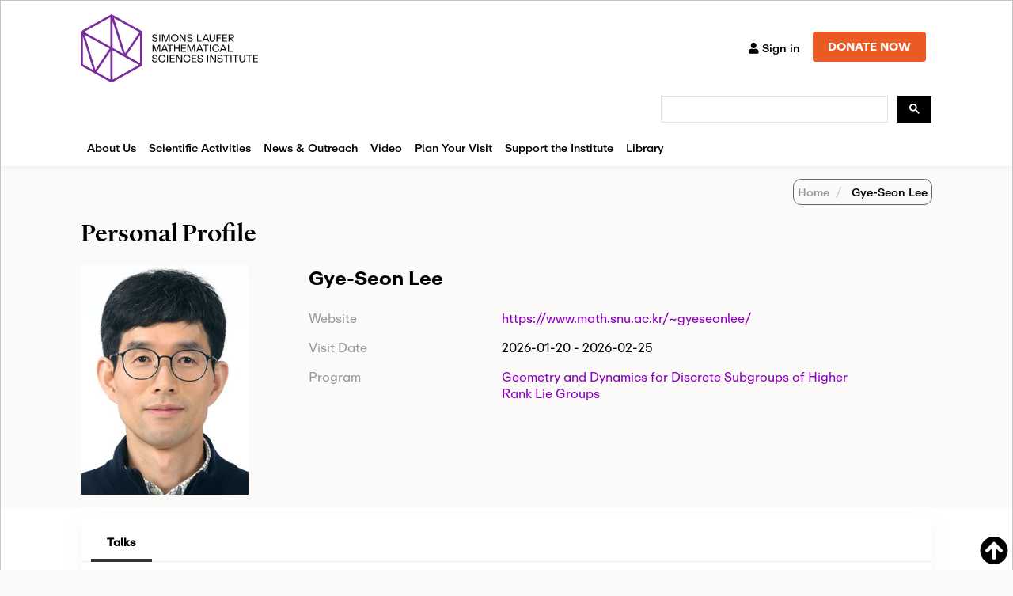

--- FILE ---
content_type: text/html; charset=utf-8
request_url: https://www.google.com/recaptcha/api2/anchor?ar=1&k=6LdNrg8oAAAAAGhINrCRXqHcu9RreYijq_xBdQTl&co=aHR0cHM6Ly93d3cuc2xtYXRoLm9yZzo0NDM.&hl=en&v=N67nZn4AqZkNcbeMu4prBgzg&size=invisible&anchor-ms=20000&execute-ms=30000&cb=y0ztjzpxykv5
body_size: 48642
content:
<!DOCTYPE HTML><html dir="ltr" lang="en"><head><meta http-equiv="Content-Type" content="text/html; charset=UTF-8">
<meta http-equiv="X-UA-Compatible" content="IE=edge">
<title>reCAPTCHA</title>
<style type="text/css">
/* cyrillic-ext */
@font-face {
  font-family: 'Roboto';
  font-style: normal;
  font-weight: 400;
  font-stretch: 100%;
  src: url(//fonts.gstatic.com/s/roboto/v48/KFO7CnqEu92Fr1ME7kSn66aGLdTylUAMa3GUBHMdazTgWw.woff2) format('woff2');
  unicode-range: U+0460-052F, U+1C80-1C8A, U+20B4, U+2DE0-2DFF, U+A640-A69F, U+FE2E-FE2F;
}
/* cyrillic */
@font-face {
  font-family: 'Roboto';
  font-style: normal;
  font-weight: 400;
  font-stretch: 100%;
  src: url(//fonts.gstatic.com/s/roboto/v48/KFO7CnqEu92Fr1ME7kSn66aGLdTylUAMa3iUBHMdazTgWw.woff2) format('woff2');
  unicode-range: U+0301, U+0400-045F, U+0490-0491, U+04B0-04B1, U+2116;
}
/* greek-ext */
@font-face {
  font-family: 'Roboto';
  font-style: normal;
  font-weight: 400;
  font-stretch: 100%;
  src: url(//fonts.gstatic.com/s/roboto/v48/KFO7CnqEu92Fr1ME7kSn66aGLdTylUAMa3CUBHMdazTgWw.woff2) format('woff2');
  unicode-range: U+1F00-1FFF;
}
/* greek */
@font-face {
  font-family: 'Roboto';
  font-style: normal;
  font-weight: 400;
  font-stretch: 100%;
  src: url(//fonts.gstatic.com/s/roboto/v48/KFO7CnqEu92Fr1ME7kSn66aGLdTylUAMa3-UBHMdazTgWw.woff2) format('woff2');
  unicode-range: U+0370-0377, U+037A-037F, U+0384-038A, U+038C, U+038E-03A1, U+03A3-03FF;
}
/* math */
@font-face {
  font-family: 'Roboto';
  font-style: normal;
  font-weight: 400;
  font-stretch: 100%;
  src: url(//fonts.gstatic.com/s/roboto/v48/KFO7CnqEu92Fr1ME7kSn66aGLdTylUAMawCUBHMdazTgWw.woff2) format('woff2');
  unicode-range: U+0302-0303, U+0305, U+0307-0308, U+0310, U+0312, U+0315, U+031A, U+0326-0327, U+032C, U+032F-0330, U+0332-0333, U+0338, U+033A, U+0346, U+034D, U+0391-03A1, U+03A3-03A9, U+03B1-03C9, U+03D1, U+03D5-03D6, U+03F0-03F1, U+03F4-03F5, U+2016-2017, U+2034-2038, U+203C, U+2040, U+2043, U+2047, U+2050, U+2057, U+205F, U+2070-2071, U+2074-208E, U+2090-209C, U+20D0-20DC, U+20E1, U+20E5-20EF, U+2100-2112, U+2114-2115, U+2117-2121, U+2123-214F, U+2190, U+2192, U+2194-21AE, U+21B0-21E5, U+21F1-21F2, U+21F4-2211, U+2213-2214, U+2216-22FF, U+2308-230B, U+2310, U+2319, U+231C-2321, U+2336-237A, U+237C, U+2395, U+239B-23B7, U+23D0, U+23DC-23E1, U+2474-2475, U+25AF, U+25B3, U+25B7, U+25BD, U+25C1, U+25CA, U+25CC, U+25FB, U+266D-266F, U+27C0-27FF, U+2900-2AFF, U+2B0E-2B11, U+2B30-2B4C, U+2BFE, U+3030, U+FF5B, U+FF5D, U+1D400-1D7FF, U+1EE00-1EEFF;
}
/* symbols */
@font-face {
  font-family: 'Roboto';
  font-style: normal;
  font-weight: 400;
  font-stretch: 100%;
  src: url(//fonts.gstatic.com/s/roboto/v48/KFO7CnqEu92Fr1ME7kSn66aGLdTylUAMaxKUBHMdazTgWw.woff2) format('woff2');
  unicode-range: U+0001-000C, U+000E-001F, U+007F-009F, U+20DD-20E0, U+20E2-20E4, U+2150-218F, U+2190, U+2192, U+2194-2199, U+21AF, U+21E6-21F0, U+21F3, U+2218-2219, U+2299, U+22C4-22C6, U+2300-243F, U+2440-244A, U+2460-24FF, U+25A0-27BF, U+2800-28FF, U+2921-2922, U+2981, U+29BF, U+29EB, U+2B00-2BFF, U+4DC0-4DFF, U+FFF9-FFFB, U+10140-1018E, U+10190-1019C, U+101A0, U+101D0-101FD, U+102E0-102FB, U+10E60-10E7E, U+1D2C0-1D2D3, U+1D2E0-1D37F, U+1F000-1F0FF, U+1F100-1F1AD, U+1F1E6-1F1FF, U+1F30D-1F30F, U+1F315, U+1F31C, U+1F31E, U+1F320-1F32C, U+1F336, U+1F378, U+1F37D, U+1F382, U+1F393-1F39F, U+1F3A7-1F3A8, U+1F3AC-1F3AF, U+1F3C2, U+1F3C4-1F3C6, U+1F3CA-1F3CE, U+1F3D4-1F3E0, U+1F3ED, U+1F3F1-1F3F3, U+1F3F5-1F3F7, U+1F408, U+1F415, U+1F41F, U+1F426, U+1F43F, U+1F441-1F442, U+1F444, U+1F446-1F449, U+1F44C-1F44E, U+1F453, U+1F46A, U+1F47D, U+1F4A3, U+1F4B0, U+1F4B3, U+1F4B9, U+1F4BB, U+1F4BF, U+1F4C8-1F4CB, U+1F4D6, U+1F4DA, U+1F4DF, U+1F4E3-1F4E6, U+1F4EA-1F4ED, U+1F4F7, U+1F4F9-1F4FB, U+1F4FD-1F4FE, U+1F503, U+1F507-1F50B, U+1F50D, U+1F512-1F513, U+1F53E-1F54A, U+1F54F-1F5FA, U+1F610, U+1F650-1F67F, U+1F687, U+1F68D, U+1F691, U+1F694, U+1F698, U+1F6AD, U+1F6B2, U+1F6B9-1F6BA, U+1F6BC, U+1F6C6-1F6CF, U+1F6D3-1F6D7, U+1F6E0-1F6EA, U+1F6F0-1F6F3, U+1F6F7-1F6FC, U+1F700-1F7FF, U+1F800-1F80B, U+1F810-1F847, U+1F850-1F859, U+1F860-1F887, U+1F890-1F8AD, U+1F8B0-1F8BB, U+1F8C0-1F8C1, U+1F900-1F90B, U+1F93B, U+1F946, U+1F984, U+1F996, U+1F9E9, U+1FA00-1FA6F, U+1FA70-1FA7C, U+1FA80-1FA89, U+1FA8F-1FAC6, U+1FACE-1FADC, U+1FADF-1FAE9, U+1FAF0-1FAF8, U+1FB00-1FBFF;
}
/* vietnamese */
@font-face {
  font-family: 'Roboto';
  font-style: normal;
  font-weight: 400;
  font-stretch: 100%;
  src: url(//fonts.gstatic.com/s/roboto/v48/KFO7CnqEu92Fr1ME7kSn66aGLdTylUAMa3OUBHMdazTgWw.woff2) format('woff2');
  unicode-range: U+0102-0103, U+0110-0111, U+0128-0129, U+0168-0169, U+01A0-01A1, U+01AF-01B0, U+0300-0301, U+0303-0304, U+0308-0309, U+0323, U+0329, U+1EA0-1EF9, U+20AB;
}
/* latin-ext */
@font-face {
  font-family: 'Roboto';
  font-style: normal;
  font-weight: 400;
  font-stretch: 100%;
  src: url(//fonts.gstatic.com/s/roboto/v48/KFO7CnqEu92Fr1ME7kSn66aGLdTylUAMa3KUBHMdazTgWw.woff2) format('woff2');
  unicode-range: U+0100-02BA, U+02BD-02C5, U+02C7-02CC, U+02CE-02D7, U+02DD-02FF, U+0304, U+0308, U+0329, U+1D00-1DBF, U+1E00-1E9F, U+1EF2-1EFF, U+2020, U+20A0-20AB, U+20AD-20C0, U+2113, U+2C60-2C7F, U+A720-A7FF;
}
/* latin */
@font-face {
  font-family: 'Roboto';
  font-style: normal;
  font-weight: 400;
  font-stretch: 100%;
  src: url(//fonts.gstatic.com/s/roboto/v48/KFO7CnqEu92Fr1ME7kSn66aGLdTylUAMa3yUBHMdazQ.woff2) format('woff2');
  unicode-range: U+0000-00FF, U+0131, U+0152-0153, U+02BB-02BC, U+02C6, U+02DA, U+02DC, U+0304, U+0308, U+0329, U+2000-206F, U+20AC, U+2122, U+2191, U+2193, U+2212, U+2215, U+FEFF, U+FFFD;
}
/* cyrillic-ext */
@font-face {
  font-family: 'Roboto';
  font-style: normal;
  font-weight: 500;
  font-stretch: 100%;
  src: url(//fonts.gstatic.com/s/roboto/v48/KFO7CnqEu92Fr1ME7kSn66aGLdTylUAMa3GUBHMdazTgWw.woff2) format('woff2');
  unicode-range: U+0460-052F, U+1C80-1C8A, U+20B4, U+2DE0-2DFF, U+A640-A69F, U+FE2E-FE2F;
}
/* cyrillic */
@font-face {
  font-family: 'Roboto';
  font-style: normal;
  font-weight: 500;
  font-stretch: 100%;
  src: url(//fonts.gstatic.com/s/roboto/v48/KFO7CnqEu92Fr1ME7kSn66aGLdTylUAMa3iUBHMdazTgWw.woff2) format('woff2');
  unicode-range: U+0301, U+0400-045F, U+0490-0491, U+04B0-04B1, U+2116;
}
/* greek-ext */
@font-face {
  font-family: 'Roboto';
  font-style: normal;
  font-weight: 500;
  font-stretch: 100%;
  src: url(//fonts.gstatic.com/s/roboto/v48/KFO7CnqEu92Fr1ME7kSn66aGLdTylUAMa3CUBHMdazTgWw.woff2) format('woff2');
  unicode-range: U+1F00-1FFF;
}
/* greek */
@font-face {
  font-family: 'Roboto';
  font-style: normal;
  font-weight: 500;
  font-stretch: 100%;
  src: url(//fonts.gstatic.com/s/roboto/v48/KFO7CnqEu92Fr1ME7kSn66aGLdTylUAMa3-UBHMdazTgWw.woff2) format('woff2');
  unicode-range: U+0370-0377, U+037A-037F, U+0384-038A, U+038C, U+038E-03A1, U+03A3-03FF;
}
/* math */
@font-face {
  font-family: 'Roboto';
  font-style: normal;
  font-weight: 500;
  font-stretch: 100%;
  src: url(//fonts.gstatic.com/s/roboto/v48/KFO7CnqEu92Fr1ME7kSn66aGLdTylUAMawCUBHMdazTgWw.woff2) format('woff2');
  unicode-range: U+0302-0303, U+0305, U+0307-0308, U+0310, U+0312, U+0315, U+031A, U+0326-0327, U+032C, U+032F-0330, U+0332-0333, U+0338, U+033A, U+0346, U+034D, U+0391-03A1, U+03A3-03A9, U+03B1-03C9, U+03D1, U+03D5-03D6, U+03F0-03F1, U+03F4-03F5, U+2016-2017, U+2034-2038, U+203C, U+2040, U+2043, U+2047, U+2050, U+2057, U+205F, U+2070-2071, U+2074-208E, U+2090-209C, U+20D0-20DC, U+20E1, U+20E5-20EF, U+2100-2112, U+2114-2115, U+2117-2121, U+2123-214F, U+2190, U+2192, U+2194-21AE, U+21B0-21E5, U+21F1-21F2, U+21F4-2211, U+2213-2214, U+2216-22FF, U+2308-230B, U+2310, U+2319, U+231C-2321, U+2336-237A, U+237C, U+2395, U+239B-23B7, U+23D0, U+23DC-23E1, U+2474-2475, U+25AF, U+25B3, U+25B7, U+25BD, U+25C1, U+25CA, U+25CC, U+25FB, U+266D-266F, U+27C0-27FF, U+2900-2AFF, U+2B0E-2B11, U+2B30-2B4C, U+2BFE, U+3030, U+FF5B, U+FF5D, U+1D400-1D7FF, U+1EE00-1EEFF;
}
/* symbols */
@font-face {
  font-family: 'Roboto';
  font-style: normal;
  font-weight: 500;
  font-stretch: 100%;
  src: url(//fonts.gstatic.com/s/roboto/v48/KFO7CnqEu92Fr1ME7kSn66aGLdTylUAMaxKUBHMdazTgWw.woff2) format('woff2');
  unicode-range: U+0001-000C, U+000E-001F, U+007F-009F, U+20DD-20E0, U+20E2-20E4, U+2150-218F, U+2190, U+2192, U+2194-2199, U+21AF, U+21E6-21F0, U+21F3, U+2218-2219, U+2299, U+22C4-22C6, U+2300-243F, U+2440-244A, U+2460-24FF, U+25A0-27BF, U+2800-28FF, U+2921-2922, U+2981, U+29BF, U+29EB, U+2B00-2BFF, U+4DC0-4DFF, U+FFF9-FFFB, U+10140-1018E, U+10190-1019C, U+101A0, U+101D0-101FD, U+102E0-102FB, U+10E60-10E7E, U+1D2C0-1D2D3, U+1D2E0-1D37F, U+1F000-1F0FF, U+1F100-1F1AD, U+1F1E6-1F1FF, U+1F30D-1F30F, U+1F315, U+1F31C, U+1F31E, U+1F320-1F32C, U+1F336, U+1F378, U+1F37D, U+1F382, U+1F393-1F39F, U+1F3A7-1F3A8, U+1F3AC-1F3AF, U+1F3C2, U+1F3C4-1F3C6, U+1F3CA-1F3CE, U+1F3D4-1F3E0, U+1F3ED, U+1F3F1-1F3F3, U+1F3F5-1F3F7, U+1F408, U+1F415, U+1F41F, U+1F426, U+1F43F, U+1F441-1F442, U+1F444, U+1F446-1F449, U+1F44C-1F44E, U+1F453, U+1F46A, U+1F47D, U+1F4A3, U+1F4B0, U+1F4B3, U+1F4B9, U+1F4BB, U+1F4BF, U+1F4C8-1F4CB, U+1F4D6, U+1F4DA, U+1F4DF, U+1F4E3-1F4E6, U+1F4EA-1F4ED, U+1F4F7, U+1F4F9-1F4FB, U+1F4FD-1F4FE, U+1F503, U+1F507-1F50B, U+1F50D, U+1F512-1F513, U+1F53E-1F54A, U+1F54F-1F5FA, U+1F610, U+1F650-1F67F, U+1F687, U+1F68D, U+1F691, U+1F694, U+1F698, U+1F6AD, U+1F6B2, U+1F6B9-1F6BA, U+1F6BC, U+1F6C6-1F6CF, U+1F6D3-1F6D7, U+1F6E0-1F6EA, U+1F6F0-1F6F3, U+1F6F7-1F6FC, U+1F700-1F7FF, U+1F800-1F80B, U+1F810-1F847, U+1F850-1F859, U+1F860-1F887, U+1F890-1F8AD, U+1F8B0-1F8BB, U+1F8C0-1F8C1, U+1F900-1F90B, U+1F93B, U+1F946, U+1F984, U+1F996, U+1F9E9, U+1FA00-1FA6F, U+1FA70-1FA7C, U+1FA80-1FA89, U+1FA8F-1FAC6, U+1FACE-1FADC, U+1FADF-1FAE9, U+1FAF0-1FAF8, U+1FB00-1FBFF;
}
/* vietnamese */
@font-face {
  font-family: 'Roboto';
  font-style: normal;
  font-weight: 500;
  font-stretch: 100%;
  src: url(//fonts.gstatic.com/s/roboto/v48/KFO7CnqEu92Fr1ME7kSn66aGLdTylUAMa3OUBHMdazTgWw.woff2) format('woff2');
  unicode-range: U+0102-0103, U+0110-0111, U+0128-0129, U+0168-0169, U+01A0-01A1, U+01AF-01B0, U+0300-0301, U+0303-0304, U+0308-0309, U+0323, U+0329, U+1EA0-1EF9, U+20AB;
}
/* latin-ext */
@font-face {
  font-family: 'Roboto';
  font-style: normal;
  font-weight: 500;
  font-stretch: 100%;
  src: url(//fonts.gstatic.com/s/roboto/v48/KFO7CnqEu92Fr1ME7kSn66aGLdTylUAMa3KUBHMdazTgWw.woff2) format('woff2');
  unicode-range: U+0100-02BA, U+02BD-02C5, U+02C7-02CC, U+02CE-02D7, U+02DD-02FF, U+0304, U+0308, U+0329, U+1D00-1DBF, U+1E00-1E9F, U+1EF2-1EFF, U+2020, U+20A0-20AB, U+20AD-20C0, U+2113, U+2C60-2C7F, U+A720-A7FF;
}
/* latin */
@font-face {
  font-family: 'Roboto';
  font-style: normal;
  font-weight: 500;
  font-stretch: 100%;
  src: url(//fonts.gstatic.com/s/roboto/v48/KFO7CnqEu92Fr1ME7kSn66aGLdTylUAMa3yUBHMdazQ.woff2) format('woff2');
  unicode-range: U+0000-00FF, U+0131, U+0152-0153, U+02BB-02BC, U+02C6, U+02DA, U+02DC, U+0304, U+0308, U+0329, U+2000-206F, U+20AC, U+2122, U+2191, U+2193, U+2212, U+2215, U+FEFF, U+FFFD;
}
/* cyrillic-ext */
@font-face {
  font-family: 'Roboto';
  font-style: normal;
  font-weight: 900;
  font-stretch: 100%;
  src: url(//fonts.gstatic.com/s/roboto/v48/KFO7CnqEu92Fr1ME7kSn66aGLdTylUAMa3GUBHMdazTgWw.woff2) format('woff2');
  unicode-range: U+0460-052F, U+1C80-1C8A, U+20B4, U+2DE0-2DFF, U+A640-A69F, U+FE2E-FE2F;
}
/* cyrillic */
@font-face {
  font-family: 'Roboto';
  font-style: normal;
  font-weight: 900;
  font-stretch: 100%;
  src: url(//fonts.gstatic.com/s/roboto/v48/KFO7CnqEu92Fr1ME7kSn66aGLdTylUAMa3iUBHMdazTgWw.woff2) format('woff2');
  unicode-range: U+0301, U+0400-045F, U+0490-0491, U+04B0-04B1, U+2116;
}
/* greek-ext */
@font-face {
  font-family: 'Roboto';
  font-style: normal;
  font-weight: 900;
  font-stretch: 100%;
  src: url(//fonts.gstatic.com/s/roboto/v48/KFO7CnqEu92Fr1ME7kSn66aGLdTylUAMa3CUBHMdazTgWw.woff2) format('woff2');
  unicode-range: U+1F00-1FFF;
}
/* greek */
@font-face {
  font-family: 'Roboto';
  font-style: normal;
  font-weight: 900;
  font-stretch: 100%;
  src: url(//fonts.gstatic.com/s/roboto/v48/KFO7CnqEu92Fr1ME7kSn66aGLdTylUAMa3-UBHMdazTgWw.woff2) format('woff2');
  unicode-range: U+0370-0377, U+037A-037F, U+0384-038A, U+038C, U+038E-03A1, U+03A3-03FF;
}
/* math */
@font-face {
  font-family: 'Roboto';
  font-style: normal;
  font-weight: 900;
  font-stretch: 100%;
  src: url(//fonts.gstatic.com/s/roboto/v48/KFO7CnqEu92Fr1ME7kSn66aGLdTylUAMawCUBHMdazTgWw.woff2) format('woff2');
  unicode-range: U+0302-0303, U+0305, U+0307-0308, U+0310, U+0312, U+0315, U+031A, U+0326-0327, U+032C, U+032F-0330, U+0332-0333, U+0338, U+033A, U+0346, U+034D, U+0391-03A1, U+03A3-03A9, U+03B1-03C9, U+03D1, U+03D5-03D6, U+03F0-03F1, U+03F4-03F5, U+2016-2017, U+2034-2038, U+203C, U+2040, U+2043, U+2047, U+2050, U+2057, U+205F, U+2070-2071, U+2074-208E, U+2090-209C, U+20D0-20DC, U+20E1, U+20E5-20EF, U+2100-2112, U+2114-2115, U+2117-2121, U+2123-214F, U+2190, U+2192, U+2194-21AE, U+21B0-21E5, U+21F1-21F2, U+21F4-2211, U+2213-2214, U+2216-22FF, U+2308-230B, U+2310, U+2319, U+231C-2321, U+2336-237A, U+237C, U+2395, U+239B-23B7, U+23D0, U+23DC-23E1, U+2474-2475, U+25AF, U+25B3, U+25B7, U+25BD, U+25C1, U+25CA, U+25CC, U+25FB, U+266D-266F, U+27C0-27FF, U+2900-2AFF, U+2B0E-2B11, U+2B30-2B4C, U+2BFE, U+3030, U+FF5B, U+FF5D, U+1D400-1D7FF, U+1EE00-1EEFF;
}
/* symbols */
@font-face {
  font-family: 'Roboto';
  font-style: normal;
  font-weight: 900;
  font-stretch: 100%;
  src: url(//fonts.gstatic.com/s/roboto/v48/KFO7CnqEu92Fr1ME7kSn66aGLdTylUAMaxKUBHMdazTgWw.woff2) format('woff2');
  unicode-range: U+0001-000C, U+000E-001F, U+007F-009F, U+20DD-20E0, U+20E2-20E4, U+2150-218F, U+2190, U+2192, U+2194-2199, U+21AF, U+21E6-21F0, U+21F3, U+2218-2219, U+2299, U+22C4-22C6, U+2300-243F, U+2440-244A, U+2460-24FF, U+25A0-27BF, U+2800-28FF, U+2921-2922, U+2981, U+29BF, U+29EB, U+2B00-2BFF, U+4DC0-4DFF, U+FFF9-FFFB, U+10140-1018E, U+10190-1019C, U+101A0, U+101D0-101FD, U+102E0-102FB, U+10E60-10E7E, U+1D2C0-1D2D3, U+1D2E0-1D37F, U+1F000-1F0FF, U+1F100-1F1AD, U+1F1E6-1F1FF, U+1F30D-1F30F, U+1F315, U+1F31C, U+1F31E, U+1F320-1F32C, U+1F336, U+1F378, U+1F37D, U+1F382, U+1F393-1F39F, U+1F3A7-1F3A8, U+1F3AC-1F3AF, U+1F3C2, U+1F3C4-1F3C6, U+1F3CA-1F3CE, U+1F3D4-1F3E0, U+1F3ED, U+1F3F1-1F3F3, U+1F3F5-1F3F7, U+1F408, U+1F415, U+1F41F, U+1F426, U+1F43F, U+1F441-1F442, U+1F444, U+1F446-1F449, U+1F44C-1F44E, U+1F453, U+1F46A, U+1F47D, U+1F4A3, U+1F4B0, U+1F4B3, U+1F4B9, U+1F4BB, U+1F4BF, U+1F4C8-1F4CB, U+1F4D6, U+1F4DA, U+1F4DF, U+1F4E3-1F4E6, U+1F4EA-1F4ED, U+1F4F7, U+1F4F9-1F4FB, U+1F4FD-1F4FE, U+1F503, U+1F507-1F50B, U+1F50D, U+1F512-1F513, U+1F53E-1F54A, U+1F54F-1F5FA, U+1F610, U+1F650-1F67F, U+1F687, U+1F68D, U+1F691, U+1F694, U+1F698, U+1F6AD, U+1F6B2, U+1F6B9-1F6BA, U+1F6BC, U+1F6C6-1F6CF, U+1F6D3-1F6D7, U+1F6E0-1F6EA, U+1F6F0-1F6F3, U+1F6F7-1F6FC, U+1F700-1F7FF, U+1F800-1F80B, U+1F810-1F847, U+1F850-1F859, U+1F860-1F887, U+1F890-1F8AD, U+1F8B0-1F8BB, U+1F8C0-1F8C1, U+1F900-1F90B, U+1F93B, U+1F946, U+1F984, U+1F996, U+1F9E9, U+1FA00-1FA6F, U+1FA70-1FA7C, U+1FA80-1FA89, U+1FA8F-1FAC6, U+1FACE-1FADC, U+1FADF-1FAE9, U+1FAF0-1FAF8, U+1FB00-1FBFF;
}
/* vietnamese */
@font-face {
  font-family: 'Roboto';
  font-style: normal;
  font-weight: 900;
  font-stretch: 100%;
  src: url(//fonts.gstatic.com/s/roboto/v48/KFO7CnqEu92Fr1ME7kSn66aGLdTylUAMa3OUBHMdazTgWw.woff2) format('woff2');
  unicode-range: U+0102-0103, U+0110-0111, U+0128-0129, U+0168-0169, U+01A0-01A1, U+01AF-01B0, U+0300-0301, U+0303-0304, U+0308-0309, U+0323, U+0329, U+1EA0-1EF9, U+20AB;
}
/* latin-ext */
@font-face {
  font-family: 'Roboto';
  font-style: normal;
  font-weight: 900;
  font-stretch: 100%;
  src: url(//fonts.gstatic.com/s/roboto/v48/KFO7CnqEu92Fr1ME7kSn66aGLdTylUAMa3KUBHMdazTgWw.woff2) format('woff2');
  unicode-range: U+0100-02BA, U+02BD-02C5, U+02C7-02CC, U+02CE-02D7, U+02DD-02FF, U+0304, U+0308, U+0329, U+1D00-1DBF, U+1E00-1E9F, U+1EF2-1EFF, U+2020, U+20A0-20AB, U+20AD-20C0, U+2113, U+2C60-2C7F, U+A720-A7FF;
}
/* latin */
@font-face {
  font-family: 'Roboto';
  font-style: normal;
  font-weight: 900;
  font-stretch: 100%;
  src: url(//fonts.gstatic.com/s/roboto/v48/KFO7CnqEu92Fr1ME7kSn66aGLdTylUAMa3yUBHMdazQ.woff2) format('woff2');
  unicode-range: U+0000-00FF, U+0131, U+0152-0153, U+02BB-02BC, U+02C6, U+02DA, U+02DC, U+0304, U+0308, U+0329, U+2000-206F, U+20AC, U+2122, U+2191, U+2193, U+2212, U+2215, U+FEFF, U+FFFD;
}

</style>
<link rel="stylesheet" type="text/css" href="https://www.gstatic.com/recaptcha/releases/N67nZn4AqZkNcbeMu4prBgzg/styles__ltr.css">
<script nonce="LFIOCN-t9XuxPEXI1pzsdw" type="text/javascript">window['__recaptcha_api'] = 'https://www.google.com/recaptcha/api2/';</script>
<script type="text/javascript" src="https://www.gstatic.com/recaptcha/releases/N67nZn4AqZkNcbeMu4prBgzg/recaptcha__en.js" nonce="LFIOCN-t9XuxPEXI1pzsdw">
      
    </script></head>
<body><div id="rc-anchor-alert" class="rc-anchor-alert"></div>
<input type="hidden" id="recaptcha-token" value="[base64]">
<script type="text/javascript" nonce="LFIOCN-t9XuxPEXI1pzsdw">
      recaptcha.anchor.Main.init("[\x22ainput\x22,[\x22bgdata\x22,\x22\x22,\[base64]/[base64]/[base64]/bmV3IHJbeF0oY1swXSk6RT09Mj9uZXcgclt4XShjWzBdLGNbMV0pOkU9PTM/bmV3IHJbeF0oY1swXSxjWzFdLGNbMl0pOkU9PTQ/[base64]/[base64]/[base64]/[base64]/[base64]/[base64]/[base64]/[base64]\x22,\[base64]\\u003d\x22,\x22w79Gw605d8KswovDugPDiEU0YHNbwrTCqADDgiXClTdpwqHCsBLCrUsUw50/[base64]/CqsO6STHClFHCqWkFwqvDs8KVPsKHeMKVw59Rwp7DksOzwq8rw7/Cs8KPw7DCpSLDsX9UUsO/wrsAOH7Ct8Krw5fCicOhwrzCmVnCl8Ofw4bCsjDDn8Kow6HCssKHw7N+GxVXJcOlwqwDwpxCBMO2Cw8mR8KnIFLDg8K8DcKlw5bCki7CjAV2Yl9jwqvDrS8fVXLCkMK4Ph3DusOdw5lNEW3Cqh/Dg8Omw5gQw4jDtcOaRQfDm8OQw4IMbcKCworDuMKnOgslSHrDr2MQwpx0G8KmKMOjwoowwooMw4jCuMOFLMKjw6ZkwrbCk8OBwpYGw7/Ci2PDjcOPFVFDwr/CtUMFKMKjacO+wrjCtMOvw5/DjHfCssKndX4yw4vDvknCqlnDtGjDu8Kswpk1woTCuMO5wr1ZRgxTCsOYTlcHwrbCuxF5VCFhSMOPScOuwp/DmywtwpHDigJ6w6rDq8OnwptVwojCtnTCi0HCtsK3QcK7AcOPw7oBwpZrwqXCssOTe1BSdyPChcKJw55Cw53ClRItw7FKMMKGwrDDucKyAMK1wqDDt8K/w4M2w7xqNHNLwpEVKCXCl1zDvsOtCF3CtWLDsxNjD8OtwqDDjWAPwoHCocKuP196w5PDsMOOdcKLMyHDpRPCjB4/wolNbAjCu8O1w4QxbE7DpSzDhMOwO0rDrcKgBj1aEcK7ASR4wrnDucOgX2svw5hvQBc+w7k+DQzDgsKDwp8cJcOLw7jCpcOEAATCnsO8w6PDoz/DrMO3w5Y7w48eGHDCjMK7A8O8QzrCj8K7D2zCrMOHwoR5czIow6QXBVd5U8OOwr9xwo7Cs8Oew7V/QyPCj24qwpBYw7Aiw5EJw4YHw5fCrMOHw6QSd8KHFT7DjMKIwrBwwonDvVjDnMOsw4Y0I2ZBw53DhcK7w75LFD5qw7fCkXfCjcOjasKKw6zCh0NbwrBgw6ATwpzCiMKiw7V/aU7DhD/Drh/ClcK1RMKCwosaw5nDu8ObFwXCsW3CjlfCjVLCgMOOQsOvSsKFa1/DhMKJw5XCicO1esK0w7XDhcO3T8KdJcK9OcOCw493VsOOF8Oew7DCn8KUwrouwqVPwrEQw5M9w6LDlMKJw5rCm8KKThwuJA1qblJ6wrgsw73DusOQw4/Cmk/[base64]/DucO+JBpEwqIBw7BOwqfDo8OTS0wjc8K6w53CrWXDkw/Cr8KhwqTCh0QIXgMtwrxWwpnDrkDDiGvChyZhwoDCixPDvX3ChgrDgsOww749w512A0TDqcKFwqg9w4sPHsKzw5LDusOcw7LCsXdVwobCosKWFsOqwoHDucOiw5pqw7zCu8K0w40ywqXCicOJwq1Rw5/[base64]/wqwFRMKSE1ATwrhUdEYiw53DlMOkwr/CrQMxw59WVDdFwp98w4nDmx5uwrQUZsKFwo7CqsKRw5k6w7UVH8OEwq/DssKuO8O5wqXDsn7DhlLCjsOEworDjAQVLgJswrLDlynDgcOUFj3CjAhQwrzDlRjCpSM0w6ROwoTDvsO6w4VlwrLCtlXDj8OCwqI9JCwwwq8MGcKSw7PCtG7DgUrCjDvCscOmwqUhwojDm8KgwoDCuyZxSsOCwofDgMKFw44AamDDhMOyw65IUMO/w7zDgsKzwrrDnsKOw4HCnjfDv8KIw5F8w4Q8woEqK8OyDsKqw6EQdcK8w6TCpsOFw5I4QzU0fC3DlUXCllrDpHHCvG0MdcKuZsO4LcK+SAltw7k5Ch/CowfCs8OdFsKpw57Ck0pnwpF0CMOcM8KZwp54csKNTcKkMwprw6pJVyhOesOGw7vDqjDClR18w5jDv8KkS8Oqw5TDoi/Cj8KPVMOTPwZBFsKjehJ/woM7wpQ0w6BKw4YDw79xYsOXwoYxw5rDjsO6woQKwpXDqWJXe8KVYcOvDcK2w7zDmXwAb8KGGcKsVlTCknPDinHDgndVQ0vCmT0Rw5XDv2DChlk3ZMK7w7/DmsO+w7vCjzxrLsOJOg43w5Ycw6nDqQXCnMK+w7sew7vDscOHU8OTLsK4acKURsOKwowiRMOvP0EFUMKUw4PCocO7wpbCgcKQw7HClcO2IWtePVHCgcO5P35pXzgCdxxww6/[base64]/[base64]/CqGPDgnlWF8Ksw4rDvBfDoiQREVHDkjQmwpTDg8OLBgUcw7MPw4wvwprDnsKNw7EMwocxwqHDrsKBIcOac8KQE8KZw6PCq8KJwqscWsKtbkIiwprCm8KqQAZmJXE4VHRywqfCukstQw4uZT/Cgm/DuVDCkHcqw7HDkAsLwpXCvznCpcKdw5gQZicFMMKeIEnDt8K6wrMzRyDDuX4Ew4PCl8KofcOWZjHDmQBPw4kmw5Z9HMK4GMKJw67DjcOmw4ZeAyMHQAHDiUfDkiXDjsK5w4IdU8O8wqTDn1ZoDVnDkB3Cm8KAw7jCpQEdw5LDg8OSOcOeIF14w4/[base64]/CnsOTLMKKwoBYwr02WVvDrMOfZMKEY2bCv8Kvw60gw6MKw63CuMK8w7toSR5qYMKOw5E/G8KuwoULwqp6wpMJDcO5Xj/CqsO4J8OZdMOHPUzCt8OcwrLCqMOqeE9ow6TDugEtIg/[base64]/[base64]/GWHDlx0SwqQRw5zDrcOmRARewrzChlExw6bCrsK8CsOqdMOYdwVww5DCkzfCkQTCo390asKFw69QJx4Wwp1KcybCui4fdcKTw7LChx5tw67CnBLCrcO8wp3DpBnDvMKRPsKnw6nCnxXDj8KQwrzCqEPCswsBwpAzwr82OFnCk8OQw7/[base64]/Cl8KzwqNMJ2phPyLCn8OtBMKlScK1W8KGw7QHwqDDscOMNcKNwoZeDsKKR3jCl2Rlw73CscKCwpsBw7bDvMKEwqUQJsOdTcKtTsKhacOzWnPDpC0aw41CwpLCl313w6jCosKHw73DqUgUCcOLwoQBUF1xw7I/w61JLsK+aMKQworCrgc1RsK/CmTCqkAUw65FSnfCp8OwwpcFwqjCksK7LnUmwoBUVSFVwrYBDcOiwqc0KcOYwqDDth9Cw4XCs8Ogw7diaFVwOcOEXCpkwoMwAsKLw4/DosKPw6sOw7rDvXQzwox+wqsKdE89Y8KvBHLCvjfDg8OSw7M3w7NVwotRcnxSCMKbA17Cm8KraMKqIV9gHi7DqnNwwoXDo2UFGMKFw5ZKwq5tw7xvw5AfZht5H8KhF8Osw6Rcw7lmw5LDg8OgGMKTwpYdIgo/[base64]/CkAgAw5FDTHs2YnMNw5hEwohow5d7HcKnEcO8w4DDvhteN8OVwpjDk8O1KAJ1w6nCkUDCsWbDlhvDvcK/TRFfGcOWSsOhw6B8w73CoVjCiMOjw7jCtMO7w4oTdWwdacOaWTrDjsOqLCgXw4Ibwq3DmMOaw7zCt8OAwpjCtyhIw6DCvMK5wosGwr7DgSZpwrPDusKLw5VTwpVPMsKXHcOAw6zDhllhfi95w4/[base64]/w5XCjl0kZ8OzwpnDnVrCmsKaw4EBw5hqwqrCt8KIw7rDjBo5w6g+wrgOw4zDuTLCglkfZCZQU8K6w74QBcOiwq/Cj2/DhMKZw4Jre8K7CjfCmsO1JQJqZjkAwp0mwrNNZWPDicOIchTCqMK2LkR5wqptDMOuw6PCgCfCoXvCsSXCqcKyw5bCvMOCFcKFE1PDj2dcw45Oa8Onw6UVw4clM8OvBTHDmMKXacKnw7zDo8KgWmJCC8KxwqzDoW58wo/CqEDCn8KtO8OdEC3DizrDu2bCiMOBMWDDijIwwoR1JmxsCcOiwrlcO8Ksw5PClE3CrWDDgMKkw77DvBdCw5XDvQpYN8OcwrrCsjPCmBBVw6XCuWQGwqbCscKMX8OMRMOvw6/Cr0Z3WwHDil5Vwp5HfivCnz0MwoPCqcK6bkcPwoRIwpI8w7g2w6wvc8O1QsOMwoVCwo80SVPDmFgALcOkwqrCqihvwpkrwoLDlcO9AcKAC8OfLHklwoMRwqXChcOwXsKZN2h7e8O/HSfDg0LDtmHDrsKxbsOGwpx1PsOLw6HCtEcbwr3CmcO5asK7wr3CuxPClX9Ywrx4w4Mawrk1wqs9wqIsYsOqE8KLw7zDoMOjOcKWCjrCgiNlW8OjwoPDm8OTw5h2a8OuEcKbwqjDjMKHU0hZw7bCsVHDnsOTCMOrwovCvU/ClhlNS8ObGQlXDcOkw75Cw5wFwpHCjcODbQppwrfDmxnDqsKQKBt7w57Cqm3Cq8Ogw6HDrXLCukUYFEjDrBIeNMK8wqDCi0zDicOnHSbCqy5KJFdWXcKCXW7CvsOiw41zwpp8wrsPBMO0w6LDicOPwqTDuhzCnUQ5AcKDNMOUCF7Ci8OIY3gpbsO4UmNJGy/[base64]/Ct8Kqw4bCocKCZFBgewcWIMKdwp9wPcOSNVJ8wrgDw6jClnbDsMORw7AOVToawpthw6sYw5/Do0vDrMOyw744w6okw6bDijFFFFXCgC7Cvmp+HAQeVsO0w7pnVsOnwrPCncKqSsKiwqXCicOHFCpPEAfDmMOvwqsxPRjDh2kZDgMAEMOxJgLChcOxw4QwGipDcg7DuMKoDcKGGsKGwqjDksO8GUHDmm3DlBgvw6jClMODc3/DoAUFZVTDoQMHw5IJJ8OMLyDDvD/DucKPVH8vIlvClTYzw5EeJVogwosFw6k5cUDDksO1wqrCt1Msd8KSCMK7U8OMY0EWSsKbMcKRwqUpw4HCrjZVNR/Digc5MsKsOnx7flQoAmAWKgzCnhLDkzfDsV8lw6U6w4RKGMKyIHduMcKPw6XDlsOVwo7CkCdFw5oRH8KCacO5E1vCvnACwq8UNjHDsCTCkMKpw6TCggsqfx7Ds2tFdsKNw60EPQpOb092RltlOFrChVTCrcOxOD/DhVHDsRbCgF3DoQnDu2HCpwzDtsOGMcKxM2DDj8OCQWsNOxpHcgDCtmFhaxMIWsKKw53CvMOJYsOPP8OGMMKyJDBSQCx9w4bDhcK3J0Fkw5HDnkTCrsO4w7/CrEHCpx1Cwo5vwowJEcKuwpbDtX4JwqDDvmjDgcKLMMKwwql8ScK0CTFzM8O9w6w5wr7CmgnDpsO1woDCk8KRw7JAwprDgVXCrcKJDcOzwpfCqMOSwpnDsXTCmEBPS2PCjygQw4Qew5zCtRPDlcOiw7bDgAZcPsKnw5rClsKaIsOUw7ofw43DpsKQw7bDgsO/wrrDgMKaGgFhYRMGw71FJsO8IsK+fAl6fBVNwpjDvcOzwrxxwpLDiio1wrczwo/CnRXCpyFjwrfDhyLCnMKAVTBTUxXCu8O3UMOJwq0nVMO5wq/CmRXCtcKzRcOlMiDDgiUvwrnCmR3CuBYpacKQwqPDlQvCt8O1K8KiU3AUccOLw6JtLjPCnQLChSRwNsOqAMO9wrPDnjnCqsOaTgXCtjPDhlplXMK/woLDhh7ChBfCl3fDrEHDlD3CrhtwXw3CgMKmXsOOwo3CgcOoWiMewpvDmsKUw7c6flJOAsOXw4I5IcOFw5Qxwq3CgsKsQnArwrvDpRQMw7rCgAN5wo0PwpBrbXLCo8O+w7jCs8OWdiPCpEfCncOJIsKiw4RfBl/Dk1PCvntadcKmw6FWYcOWBVfCmwHDgx0Twq9VGRDDhMKcwr01wqDDjUzDlHhCJAN+L8KzWzMMw7NPLsOgw6VJwrF0VD4Dw4wAw4TDrMOaEcOWw7DCngnDu0QKaHTDgcKNLBppw5XCqTnCrsKDwrAOSS3DpMOMNX/Cm8OlHGgPe8K5VcOew7MVTmjDr8Khw6vDsxvCvcOuPsK6ccOlUMOfZw8BU8KIw67Dn3Ytw5MWVQvDu1DDjG3ClcO8LiIkw6/[base64]/acOBQk0rNMKPwpHCiSITSsKbeMK/VcOccTHDhlXDucOmw5/CgcKowonCoMKib8Kiw70hEcKvwq0GwrXClHhIw5Vrwq/ClijDkzs0F8OhIsOxeyFAwrYfVsKuEsOCSCxpKk7DvBnDiEHDgDPDvcO/[base64]/CqMOgw5h1w63DmsKkV2M9woQZSsO1bMOnZVvCsHchw75lwqvCusK+FMKddQU3wqrCi0FEwqLCu8O+wpHDvWEJf1DDksKEw749PXpPYsKWOhIww50qw5x6Vk/DksKgGsKiwp0uw7ABwoYzw5tkwoEpwq3ClwjCkCECJcOUQTc0ZMKIBcOBCBPCqREBIkcCNQgXP8Kzwp4xw6xZwoTCh8OAfMKHYsOfwpnCj8ObchfDvsKBw6LClwgkw5B7w5HDr8K+N8K3UMOaMCt/wqpyU8O4EXIfwovDuQbDl1tnwrNANTDDicOFHmplMivDnMOXwrkqDcKTw7bCvMObwp/[base64]/DtzHDvsKgbEkePcOLU8OAwp/DiU3DhXElwpjDgsO2fcOfw6/DnEHDvcOywrjDncKaIcKtwo7DmSNYw5p3I8Kww5DDmHlrUGzDhwRVw7/Cq8KOR8OBw4PDtsKrEMK7w5pwZMOQdcK2HcKJCT0iwpw6wqg7wq0PwqrDpnQRwq1pSj3Ct3Q9w53DqsOsNl89W0kqamPDs8KjwpHCpw9ew5ESKQ59IHZQwpkDcwEKBR9WEmvDmmhhw6TDqS/CrMK+w5LCpiJdC2MDwqTCnlPCn8Ozw45jw7JQw7rDlsKBw4MhTF/CtMK6wo08w4Rnwr7CkcKWw6/[base64]/wpl7D8Olw45uPcKFw7wMSMKTwpAabMOqwpx4HcKGU8KEWcOjMcO7T8OABzDCgsOrw6lqwr/DmjfDl0bCgMKfw5IyZ1I+CEbCnMOSwrDDqwLCk8KaccKfGxhYRcKdw4N/FsO+w5csBsOyw59vf8ObKsOYw6MnBsOGLMOEwrPDmnBfw7AkSHjDtW/[base64]/[base64]/CoMKew6LCmcOkNQJ5wrrDocKewpPCpS7DqmzDrVvCicOOwopwwrg4w7PDlRLCnBQtwp82TgDDvcKoMTjDmsKrPj/CisOQFMK8CAnCtMKEw4nCm3ETacOnw67Cixssw4d3wo3DoigLw68cSQd2X8OrwrEEw4M2w50rDh17w7o2w55gVXkvNcOlwrfDkkYYw694ey5KclnDqsKNw5d0asOMCsOELsOaLcKNwq/Clgccw5fCh8K3CcKdw6pVL8OdVV58IEtEwo4ywqN8HMOdKRzDlwwMDMOLwrfDiMK1w44KLSPDn8OaY0IQKcKLwpzCnsKDw4DChMOgwqbDvsOTw5nDn1VxQcOpwpANVwknw4XCly/DjcOZw43DvMOHRMOkw7PCsMKhwq/CtQ4gwqEwdcKAwotTw7Efw7LCrMKiDw/CkAnChi5Uw4cCCcOqw4jDqsKEW8K4w5vCrsKcwq1WEDHCk8KlwpXDqcKOah/DlQBowojDgQUaw7nCsCvCtnVRW1pdRMKNG0l4B0TDjWDCocOzwo/ChcOFK0zClUvCuAAySBnCscORw7kHw6hfwrd8woN1bivClXjDlMOHdMOjJMO3RQEpworCp3cJw4XCoXTCp8KfFcOmYx7CosO0wpjDq8Khw5snw7TCisO3wp/[base64]/[base64]/Dq8OfN8K/w7TDv17CmMOnVcKiwqIIHCLDmsKRKMOIwoBAwqA5w4YMFMKOcWFAwpR0wrUZEcK7w6LDnGkZZcO7RDcYwq/Dr8OZw4c/w40Rw5kew6HDhsKaScOaMsOzwrV3wrzDkknCnMOYIGlzTsO6TMOieGl4bVXCusKdVMKZw7QMFsODwoBkw4YPwrtrWsKYwpTDoMO5wrQtBcKKZMKsYBrDn8K6wrTDksKcw6LCj3FCI8OjwrzCs1Esw4zDocKREsOgw7zCusKVSG96w4XCgSI8wqnCjsKyYSkXScOYcT/DvsOtwpDDkgEHbMK6EHTDl8KGckMEWcO6a0dlw6zDo0M3w4Q8cVHCiMKvwpbCosOrw57DlcObRMOZw7PCvsK8TMOxw4/CtsKZwo3Dr0cOJsOGwo7CocOqw7s6HRQIasKVw6HCiBk1w4R0w6XDu2Uhw77DuH7CqcKNw4HDvcO5wqrCmcOadcOhM8KJZcKfw5p1wrUzwrFow5HDisOVw4kxJsO1eTPCrT/CoxrDusKbwr3CjF/ChcKCQx1LfCbCnTDDusOxC8OlcEDCvMO6Jy82GMOyV0LDrsKZKcObw41vcGMRw5nCtcKuwrHDlgYpwojDhsKZNsOuesOXAwrDqDZBZAjDuF3CsDnDkhU+wpAvLsKQw6JbFsOtasK3HcKgwptyKD/Dm8KKw40SGMOfwoBOwr3CuBg3w7vDiTQCXSJCSyzCl8K/[base64]/wp4LwrHCrCZCOcO9w7XCkz5UwpzCq8O7KCtqw6Ejwr7CkcOowr8CI8OpwpYTwr3DiMO6JsODPMO5woBOCBTClsKrwowiIUjDsnPChzZNw7nCrUgXwrnCssO1K8KrJRE/worDi8KDIFfDocKOPUvDolbDiBzDpjx4YsOARsKXVMKDwpRuw69Pw6HDpMK7w7TDoj/[base64]/w5DDpMKnw5Qhw5jCm8OBwoEUKsKDwpcLw4rCqlkJDgwDw5/DjmAGw77ClMKbD8OJwpAYFMO/WsObwrg2wpTDucOkwpLDqx/DtgTDqjPDhy3CmcKBeVbDscKAw7lMZhXDqBDCjSLDp2nDlQ8vwrfCucKHCHU0wqwqw7PDocOVwrkULcK6DMKqwpkAwplZAMKywrvCkMOuw5h1dsOsWjXCujTDr8KDW1TDjzFEBcOTwqwMw43CocK/[base64]/[base64]/Cq8OBw7rCg8OvwqUmVsOvKkbCuStvwqYdw5xKI8KiDD8/[base64]/[base64]/DrMKdw7prKRrDqWDDrMOjwqwVwobDsE3DjSMmwqTCpSbCq8OXHF4WLkTCgDXDu8O+wqHDqcKRYXfCjzPDicK7e8K/w6rDgRhMw4FOC8OTTlR6NcOtwot8wonCkTxvcMKjXQ0Jw6nCrcK5woHDqcO3wrvCr8Oyw5sQPsKEwotLw6HCoMKjGGEvwoPCmcKdwoLDvcK0H8KIw65NdXtOw70/wqd7IWpbw4IqBsKDwr0pCR7DpFxdSHrCpMKdw6PDqMOXw6hDG0DCugTCljzCgMOdKgrCkQDCv8KBw5pHwqrCjsKzf8KZwrcRJQt2wqvDqsKdPjZAJsOQZ8OLeBHCscOcwox/HcOCBy4gw5/CjMOQc8O3w7LCmRrCoWdsbhg6WHrDlcKBw43ClGQQJsOPEsOUw6PCt8OscMO9w757fcOEwqcaw55NwonDucO6OcK/wrLCnMKpFsO6wozDt8OYw5TCqRDDrS4+w5FzKsKZwrnCjcKOYcKmw7vDjsOUHDY4w4nDs8OVA8KJf8KRwrMVUcOkFMKIw7dfTsKfC28Fw4XDl8ONNmxQHcKcw5fDmBZ1RjnCg8OqBcKIZFUTRUTDpMKFJTtqTkIRCsKReQbDv8K/WcOADsKHwpzCv8OBbR7CnUB1w5PDr8O8wrXCrcOAbiPDjHTDi8Ouwp0ZbSXCisORw7rCn8KSAcKNw4d/InHCpjltUA/Cg8OsFgbDrHbDqhtWwpErRR3Cql92w7/DtCd3w7XCgcO7w53Dlk7DnsKQwpYVwrHDvMOAw6Yjw6ZNwpbDojbCl8KZP1A2ZcKLCBUcFMOJwr/CkcOXw5HDgsK8w53CncKZfUvDlcOgwqnDkcOeMVctw7J1EEwAZsOvH8KdZcKvw65pw5NJMDwrw6XDrX9WwoYtw4TCvD5DwpHCkMOJwoXCpzxlICdwWH7CjcOAKioGwqBSbMOQw4ppfsOPMcK2w4XDlgTDgcOtw4vCqDJ3wqPDgSnCqcK7IMKGw7HCjlFJwpR/OMO8wpEXBRDCglplZsOLwpXDhcOVw5LCqF5nwps6dQXCv1TClzDDmMOPe18Aw7vDtsOiwrnCu8OGwrPCrMK2MknCs8OWw73CqngQw6fCjH7DiMOcSsKZwr7Cl8KoUhnDimnDvcKWD8KwwoTChmprw73CoMOjw5J0GMKBIk/[base64]/CtcKmERR9GH/DhcOswrrCqyoCdMOew5rCtmJyE07CuC3Dj3J4wplTcsOCw5/Co8KrWgMMw7LDsC3CrCxqwogYw53CsUUpYBdAwp3CncK2MsKdDTnCvkvDkcKhwr/DuW5fFMKIaHzDlTXCt8O2wr9vRirCkcOARjI9LCLDssOBwoRUw6zDicOCw6vCvcKswrzCpDLDhlw8GGVtw5/CusK7JT/[base64]/CmMOaGwTDshfCosKCw4rDkwbDsUssZ8KLNiXDryTCtMOQw74fYsKeMj44RsKGw6vCsgTDgsKxKcO3w6jDtcK9wqUmeTHCtVvDniAEw4B6wrPDjMKQw5LCusKqw7bCuAdxWsKVeEQhbG/Dj0ELwrTDkFTCqFDCpcO+wrltw4ENH8KZY8OPRcKiw6tCYxDDkMKyw71UW8OOeB/Cs8KGwqvDsMO1ch/CtSAcQMO/w73DnXPCm3PCiBXCssKEccOKw6N7YsO8XRI9NMOQw6bDksKBwqRzS1PDscOAw5fCjUbDoR3DqlkaNcOQGsOcwoLCksOXwprCsg/Dr8KfScKKNULCv8K8wq9XTUjDgB3CrMKxWAVqw6oIw7pLw69kw63Dv8OWJsOpw7HDnsORVyobwooIw5sRT8O6CWtlwrpawpPDosOLOixeNMOBwpXCkMOEwobCrDsLIsOKKcKvXj0/ejXCuEcIw7vDksOxwrjChMKDw4zDgsKvwo02wp7DqjUiwrh+CBhUXsKjw6DDshnCqybChy5nw4jCrMOfHEfCuAZUdUzDqkjCuFNfwrZuw4TDsMK3w6jDm2jDt8Kiw5nCtcOpw5JsMsO7DcOjIzp+LyE1RsK8w6tlwp5+woJSw6IswrJgw4kqw7/DvsOaGCNmw4RsbyjDg8KYXcKuw4zCv8OsN8OnSDzDimHDkcOnaSnCgMKjwo/[base64]/Dn8KIODrDmVHCgMOmMEvDvlTCscKrHsKAXsK8w7HDqsKewrMZwq/CqMO1WHXCuSPDnFfDjn5nw7rCgm0ET2kSGMOuesKQw5/Dt8OZBcKbw4pFGsOSwoXCg8K7w6PCg8KtwqnCtT/CgyTCrURmMnzDkjHCliDCqsO/CcKMR01lBXDClMKGM3TCtcOow4HDicKmGAJuw6TDqRLDsMO/[base64]/[base64]/CssKoEisnQcOow7RbJUjDt8KIw7zDncKMScOAwrYPTTIVTCrCrALCncO/EMKVUW3Cs3ALKMKHwpRLw5F+wqTCuMOuwpbCn8KFIsOaeCTDmMOKwojChwdmwqwTV8Kmw6FfcsOQHXfDtn7CkigZDcKZa1rDg8KwwqjCiy/DsWDCi8OxWWNpwq3CmGbCq03CqnpQFMKLAsOaIVnDtcKgworDp8K4USzCm3caQcOOM8Opwodmw5TCt8KFNcKbw4TCjC/DuCfCvGk3fMKLeQouw7/CtQxST8OSwrTCpU3Dsy48wq93wr8fAkjCpmLDjGPDhxPDv3LDjTHCqsOLwpA1w4RCwpzCpntBwoV7wpnCrjvCh8K/[base64]/Cu8Kqw69gw6ELCsOFwohPw7/DoFfCosKjM8Kjw5vCm8K4OcK8wpfChMO+dcO6T8OZw7jDsMOAwoM8w7cIwq/Dp3YcwrDCrRfCqsKJwp1WwovCqMKdVVXCgMO+Sj3DqS3DuMKTNC/[base64]/CuGbDjcKlPmzDuAHCocOew5BHBhfDm2ZDwqIxw4swCUPDosOgw5NhMynCqMKiTTPDn0EUw6HCrTzCsH3DgRUmwrvDgDHDvyNRJUpMw57CvA/[base64]/Ci3DDjMOCw6rCkMONH8KNw5/DtXcbIwYBfcOrc31NEsOyOsOkBFxzwp/CrcOgT8K+XkMbwpfDkFcuwrUdBcKXwqzCjlsUw448JsKuw73CnsOiw5zDlsKRC8Kdbj5KX3LDtcKow6Iuw4kwRUEgw4zDklLDpMOvw5/CnsOiwoXCh8OowpVTUsKJblzClUrDh8KEwo1GFMO8AWrCjXTDt8KKw7XCicOfUTzDlMK/O3/DvWsJR8KTwp3DgcKhwoksPWYIc0nCl8Ofw604eMOVIX/[base64]/w6XCuwptDMOXeMKVeErDhG4nE0fDjlHDvsK5wrUzbMK/dMKCw5sgM8K0J8Opw5/CtCTClsOjw5MDWsOHc2cYBMOjw63CqcOCw4XDgEZ4wr0/wrPDn2cbPWh/w5LChQPDmVUgMDoHLyZ9w7vDmwNzEy5TeMK5w78Uw6PCiMOcb8K8w6J1GMKKTcOSWAQtw5/DgxTCqcKRwpTCryrCvWvDsm0wSA5wYzBpCsKpwqBCw4xrMSVSw7HCgSwcwq7Cn3k0wqteLRXDllAowprCgsKCwq8fGV/[base64]/CuUXDvFXCrMKrwpFqaibCjEEKwrhsw7tyw7ZCCsO3UhtEw6LDn8K9wrjCgH/CqTjCmjzCg2XCpDJHdcOwDWFWL8KuwrDDrxZgw6vCuwjDpcKRN8K4L0LDjMK3w6HCvxzDiQR+w53CmxoUYWJlwpp8OcOeCcK/[base64]/DihV8QzVew7JRw5cKw5fClMO5wrDCncK2w5YHRATDrVwlw4TCgMKGXQBAw5Zdw6d9w7jCj8KJw6jDkMKuYzBCwr0xwrpxVgLCusO8w6cBwqhqwptjdhbDssOkczA6ESHClcKGMMOkw7/ClcKLLcKawpMgZcK7wroXw6DCqcKqXDlJwrwtw59hwpM/w43Dg8K0acKQwp96eC7CukwEw4lJLR4KwoMUw7vDt8K6wr/Dj8Kdw4A/wp9eTFDDp8KLwqvDpWzCgMOmTcKPw6fCkMKuVMKXD8OPXDXCosKHSm7Dn8KpOcOzU0/[base64]/DiBpgwokDwpXDg8O4c8KHGMObwqVsw5XCoMKQScKTeMKgZcK2MnwEwpLDv8KDNjbCiULDocOYRm4CehYXGSfCrMOZOMObw7V/PMKbw6B/N3zCgCPCjTTCr1bCr8OKdDDDvsOINcKfw7wpf8KlfRvDssK3axFmX8O/[base64]/CsMKDw496w48iKlPDmSEHw6Bwwr8EfVhgwr7DjMKyE8OhCWfDgn9wwrXDocONwoHCv19cwrTDpMK9V8ONLwhmNzzCpVpUe8KtwqPDvUYXNkcgfg3CjWnDgBASw7QtMUDCtz/DpmxDB8Ocw6fCuUHDq8OZESt8wrhUR1kZw4PDr8Ovwr07wr8CwqBjwqjDkkgKMlHDkW4bTsOOO8OiwoHCvTXCmT7DuDwxVMO1wqtzTGDCscOkwprDmiPDk8KUwpTDsn18XT/Dvh3CgcKawqVnwpLCn2Fgw6/DokcEwpvDjWAIa8KCRsKrOcKowplVw7LDjsOgMmPDuQTDkzLDj3PDs0HChjjCuwnCq8K0HsKVMMKBH8KYemHClGd0wqPCnXZ0FUMRcD/Dq2LCjjHCjcKIVmJxwqF8wph2w7XDgMOVQ28Ww7zCpcKbwqDDoMOLwqrDn8OfRV3CkR0/[base64]/DunXDl8OSwrbDjMO6w5fDusKXwpdPX8KPL3zCscOmSsOqfcKgwr5aw6vChUF9wqPDpVRgw6TDgXJ/XlDDmE/CtcKQwqPDq8Osw5xAEHFmw67Cp8K7a8KVw5ZfwojCsMO0w5nDnsKtMsKnw5HClFsTw5AGWigkw6QwQ8OlUSF2w4wOwrnCrEMVw6PCm8KkKDZkeyvDi2/CucOPw5bDlcKHwr5LR2YIwpXCug/DmcKJVG1swpPCkcK2w7wRKV0Yw7nDtGnCgMKQwpsLa8KdecKqwqTDh2XDtMOjwqdQwpQAG8O8w6g5TMKbw7nCmsK6wpPCmG/[base64]/DqcO2AE3Cu8KMTMKpGcOiw5fDgBkuF8K2woDDvsOfP8O3wqsPw57DjUkpw4cZacKjwrnCisO+bMO5RnjCvTgJaxpGTinCqTHCpcKWR3UzwrjCiXpQwprDhcKSw7vDvsOVJkzCgATDiA3Dl04QOMO/[base64]/DnsOmWcOfKF3ChMOow6dgw65IPsOjwrjDpzzClMKoYBcMwqkFw67CtAzDjnvCsSkAw6BSPS3DvsOQwrbDtsONScOQwo7DpXjDvAMuUwjCkEgsURwjw4LCpcKADMK2w5gZw6/CjlfCosOaOETCmMObw5HCn0cnw7V1wq3Cv13DgcO/wrVDwoh8DUTDoDnCiMKFw4U8w5zDncKlw7/[base64]/[base64]/[base64]/AcO2fMKWZSwCw6srw57Dp8O/wrp2M8KSw4lyVsKew5oSw5keAy45w5fCvsK1wpjCksKbU8OSw78Cwo/CoMOQwrRywowCwq7DpFAUMx/Dj8KUfMKUw4VAe8OUWsKsPQLDhcOsbVwgwobCi8KUZsKjC3rDrg7DqcKrQMK3OsOlesOqw5Qiw7TDiEIrw79kZcKhwoLCmMOqchJhw6zCmMK/L8KjWUBkw4RgTsOewpFPAMKvb8Owwr0fw4fCglQ3GMKYHsKPJUPDqsOyVcOdw67CsVI0MG53Pm0AOyAJw47DhCFCSMOIw6rDm8OQw4bDq8OXa8ORw5vDhcOiw5LDnTJja8OXawLDh8O7w4UNw7zDlsOHEsKhXyLDsw7CqGpCw4XCp8K/w7htG0wgGsOtMEvCu8OSwqnDvCpxVcKVEwTDmi51w4/DgsKyVzLDnShVwp3CmivCmgpnfm3CpgJwKSdJbsKSwrTDpWrDk8KIYTkOw6Bqw4fDpEcgQ8KFZyHCpw5AwrnCmG82ecKTw7fCuyhPWBnCtcKfbhYJYVrCuWVLwqFaw5I0IQVHw6YED8ODbsKpMhEGEnVyw47CuMKJbnPDqyIdFDLDvEU/SsKyIMOEw4gxf0Q3w40Dw4fCiArCqcK8wo1Dbn3DosOYUnfCoV0mw5lvIz1qEwlwwrbCgcO1w5fCgsKYw4bDjlrChn5uBMOcwr8zRcOVHknCuXldwoLCrcKNwqPDscOOw77DrCbClifDncOEwpltwoDCusOvFkZqacKkw7rClC/[base64]/w7/DncKhw5ZzOMO+wo3CosK1CEfDjFPCjsO7G8OpcMKWw4rDl8K3BSR/RwzCjVwWT8OQd8KqNHsNdTY1wpZjw7jCkcOjWGU5P8Kbw7fCm8OcM8KnwqnDpMKsPEjDohhjw64sK15gw6hLw7zCpcKNI8KgXg01acOdwrosY1NtZD/Dl8OOw7lNw6vDkgPCnAA6XmgiwpVIwrfCssO5woQzw5fDrxXCoMOZFcOlw7TDj8OTXhvDoEHDo8Ovw611bA8pw7sjwqAtwoHCkX7Dkh4qJsOGJgt4wpDCrD3CtsO4LcKaLMO2O8K8w5TDlMKXw7BhMzBOw5HCqsOAw6TDkMOhw4Bxe8OUecOdw61mwq/[base64]/DmzJhZ3B2BMOpw6Bpw6/[base64]/[base64]/ClmPDkV5RwoUtZMO4wprCpsOMGhdEWcOKw7nDllkWWMKjw47CvVPDkMOCw7p4PlVgwqTDt2HCncKQw6N5wqrDpcKnwpjDj0BXZGjCgcOML8KEwofDscKqwqQqw7PChsKwKFTChMKueEHCvMKpcjPChQ3ChcOEUWvCsx/DrcKxw5g/HcOIW8KeL8O5XjjCo8OpFMOQPMOzGsOlwpXDhcO+Q1FWwp7CiMOLCU3Co8OwOMKic8Olwqc5wqBtbMORwpHDjcOCPcKoMzPDg0/CvMOnw6w7wrhdw4pGw6TCtV7Crk7CgybDtwzDqcO7bsO6wr7CgsO5wqXDpcO/w7HDqk0gdMK8eGvCry02w5jCqV5Ww797HFfCuAzCl1jCoMKTVcKaI8O8csOCNCIMCEg1wpdRSsKFw5TCpXg3w7QCw47ChcKdZcKdw7hhw7LDnjDDgjIGVC3DjlDCiW0+w7V9wrJYVn3Cn8O/[base64]/UsK7MQrCgl3CilYgw7p0w4LDl8OpRxE4w5ZbOMOtwobDlsKGw6zCqcOew6/Dm8O+AMOwwrwTwrfCtQ7Dp8KObsKSfcOHUBzDuxdOw7c8S8OdwqLDqlUAwoA2ScOjUjLDh8K2w5lnwpfDmjEXw6nCplFQw6zDryAlw5wmw7tOBHLCgsOOC8ODw6gwwozCm8KiwqfChk7DpcKbasKEw6LDoMOGQcO0wobCnm/DisOmSVzCplAGYcOawqLCusO8JVZDwrlbwq0tRXELWsKSwp3DrsOdw6/CgUXCtMKGw5JsAWvDv8KRZcOfwqLDsC1MwqvCgcOGwq0TKMORw5pFaMKJGh3Ch8OtfhzDmXTDiRzDghjCl8Ojw4dFw67DonBDTRl4w5rCn3/Cjx8mCwc4UcOuSsKUMinCnMOCFFE5RWHDnEvDnsOTw54Lwp/CjsKjwpc+wqYVw6TCjF/Dq8K8EgDCs1TCunFPw6bDjcKcw5VSWsKmw5XCiHEkw7XCnsKzwpgFw7vCiH0vFMOsSR7Du8KkFsOsw5QVw6oyAHnDj8KYBQfCrm1iw74vQcOLwpzDuQXCo8KMwp1Iw5/DnRhwwrkdw67DtErDuQHDhcKNwrnDujjDiMKWwq/Cl8OvwrhKw4fCuwVhUWx4w7p7ecKqP8KcacO4w6NzWALDuFjDkw/CrsOWDGLCtsKYwqrDtX49w4XDqcK3KCfCt1Bwb8K2Nw/DhkA1DXRcdsOnfkhhZljDh1PDsGjDvsKQw6bDhsO2YMOiMHXDqsKdUklUOcODw5duRzbDt35bVsKyw6PCk8ODa8OLwqXCo1/DvMKuw4gVwo3DnwbDpsObw7NiwowhwoDDqcKzMMOKw6gtwq/DtHbDjAZ6w6TDgwLDvgPDosOeAsOebsOuPkxPwo11wqAFwrrDsz9BRC4NwqZlJsKZP2NAwo/ChG5GOhjCvMOyQ8OYwo1bw4zDnsK2V8OBw43Dm8KsTjfCicKkesOiwqPDvk5Mw4gqw6HDrcKzfw4IwoLDkDwOw5XDjE3Cg2QEW3bCucK/[base64]/Cry3CocKWwpISJsKVw7HCqnMJasKCZXnCs8OdX8O+w4M/w7VVw7Fuw58mP8OHTQMswqtmw6nDq8OADllpw5nCokY0GMKZw7nDlsOYw7wwcnXCosKISsOjAR/DrzHDmWXCncKDVxrDpBzDvU3DscOdwpHCkXxIPF4jLhxaf8OkYMKewoDCvXzDrHcQw6DCtThbMnbDkgDDnsOxwrbCgHQ4R8Omwrwtw6dswr7DjsK3w7EXZ8OYJiYQwos9w6LCqsKLJAwCA3kVw4VGw74nwqDDnzXCpsKAw5Jyf8Kgwr/DnFfCtxXDscOUXxfDrTxECyvDucKqQykRYAXDusOWYD1rRMKiw4MURcOMw6vDkyXCjm8jw7N8Bhpow4gwBHbDr3/DpyfDqMO9w7TChww5P3vCtH02w4DCqcKfYmhbGlXDiE8IbcKVwpPChErCmgbCjsOhw67Djz/CiWPCu8Oowp/DtMOqSMO9wpYsL2obUm/Ck23Cg2ZCw5bCusOMWgkBEcObwpPCgULCvAxVwrzDv2VLccKcMFDCgivDjsKtBcOCKRXDssOja8K/DMK6wprDiAssCyzDl2c7wo57woPDocKgUMKkC8KxKMOSw77DtcOBwpFew4cNw6rDqETCgAFTUlZrwoAzw6DCmzVXfWN0eBhhwqcbUXQXIsO2wpLDkn/[base64]/SQAYQcKMC8K/wocpwo40woJ4bmVXBn3DhB7DsMKdwoQpw69XwoDDumZ6ImzCqWohJMKWDFpkQcKnOMKKwq/CosOrw6HDuwkkTsOLwpHDrsOsO1fCqScKwo/Dt8OJEsOSL0gyw73DgS8gcHAcw7oNwoYfFsO2DMKGBBTDrcKCZDrDhsKKM2jDhMKXHAJrRRUiWcKdwrk9EXd7wrx+CCLClFcvcRZjVzs/[base64]/DgsKHwrc0D3pnGBU2wq/[base64]/DoMKIHsKuSEPCrMOcbiPClsKODSBuw5HCs1TCk8Kew6jCk8Oxwodxw7rClMKMPQDCgl3DqmddwrEewoPDgy9kwpfCrAHCuCdww5LDnC4zMcOzw7DDjC/DjDMfwr4Dw5TCqsOLw5YT\x22],null,[\x22conf\x22,null,\x226LdNrg8oAAAAAGhINrCRXqHcu9RreYijq_xBdQTl\x22,0,null,null,null,1,[21,125,63,73,95,87,41,43,42,83,102,105,109,121],[7059694,738],0,null,null,null,null,0,null,0,null,700,1,null,0,\[base64]/76lBhnEnQkZnOKMAhmv8xEZ\x22,0,0,null,null,1,null,0,0,null,null,null,0],\x22https://www.slmath.org:443\x22,null,[3,1,1],null,null,null,1,3600,[\x22https://www.google.com/intl/en/policies/privacy/\x22,\x22https://www.google.com/intl/en/policies/terms/\x22],\x223P2rfQVRNj9CbhQDyA5XWhrzkhNMcDg0WSfjfFoUE/E\\u003d\x22,1,0,null,1,1769506115778,0,0,[228,205],null,[42],\x22RC-A2L7VX9eRlr3KQ\x22,null,null,null,null,null,\x220dAFcWeA4zkJ74-MSg3Jyguw92lciZWOHIo8ZE0jqUBHrNKSqqGrn9sOxOn2svnnW0I6EYiVb7ohnAiPgIaTerW7TXVQU55n5EuA\x22,1769588915625]");
    </script></body></html>

--- FILE ---
content_type: text/css
request_url: https://www.slmath.org/css/chunk-cdf5a760.06b8b266.css
body_size: 567
content:
.profileBlock.main[data-v-7d0674b8]{height:600px}.profileBlock .image-container[data-v-7d0674b8]{max-width:18rem}.profileBlock .animated-image[data-v-7d0674b8]{max-width:100%;max-height:100%;width:212px;height:290px}.eventBlock .animated-image[data-v-7d0674b8]{max-width:100%;max-height:100%;width:342px;height:330px}.eventBlock .animated-text[data-v-7d0674b8]{margin-left:0}.animated-text-line[data-v-7d0674b8]{height:20px}.custom-table[data-v-44765ee2]{width:100%;border-collapse:separate!important;border-spacing:3px}.custom-table td[data-v-44765ee2]{vertical-align:top!important}.custom-table-responsive[data-v-44765ee2]{overflow-x:auto!important}